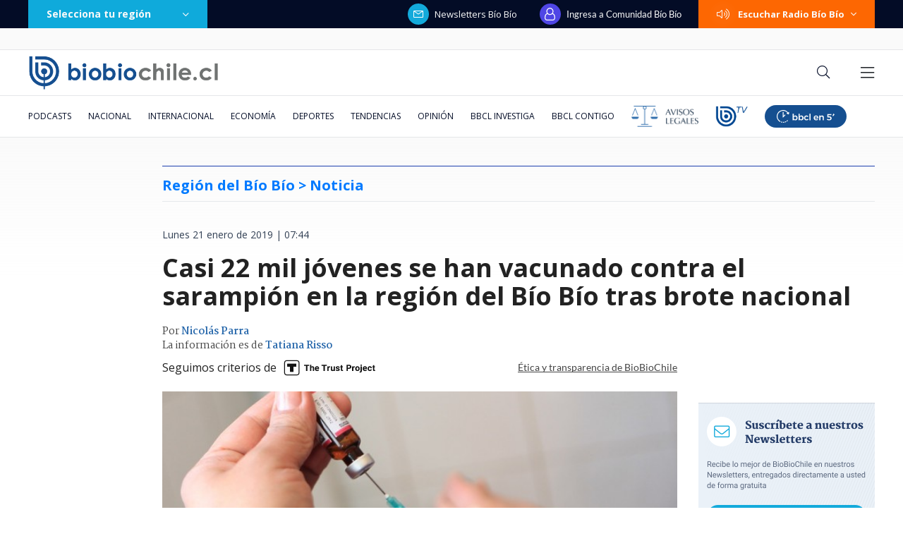

--- FILE ---
content_type: text/html; charset=utf-8
request_url: https://realtime.bbcl.cl/hit/?t=1768979023500&url=https%3A%2F%2Fwww.biobiochile.cl%2Fnoticias%2Fnacional%2Fregion-del-bio-bio%2F2019%2F01%2F21%2Fcasi-22-mil-jovenes-se-han-vacunado-contra-el-sarampion-en-la-region-del-bio-bio-tras-brote-nacional.shtml&property=01G1KMVDSGMWCR31GWZX0VBJBY&referrer=
body_size: -16
content:
01KFFNVKKT3CPYD39JSQQCPV2A.0Fpr7hgAs9PIesYidjssbYHZ2Ip5ERhWVG1rAvlDI+Q=

--- FILE ---
content_type: text/html; charset=utf-8
request_url: https://www.google.com/recaptcha/api2/aframe
body_size: 266
content:
<!DOCTYPE HTML><html><head><meta http-equiv="content-type" content="text/html; charset=UTF-8"></head><body><script nonce="rZmVl1FahLTByqmtxIA1pg">/** Anti-fraud and anti-abuse applications only. See google.com/recaptcha */ try{var clients={'sodar':'https://pagead2.googlesyndication.com/pagead/sodar?'};window.addEventListener("message",function(a){try{if(a.source===window.parent){var b=JSON.parse(a.data);var c=clients[b['id']];if(c){var d=document.createElement('img');d.src=c+b['params']+'&rc='+(localStorage.getItem("rc::a")?sessionStorage.getItem("rc::b"):"");window.document.body.appendChild(d);sessionStorage.setItem("rc::e",parseInt(sessionStorage.getItem("rc::e")||0)+1);localStorage.setItem("rc::h",'1768979040196');}}}catch(b){}});window.parent.postMessage("_grecaptcha_ready", "*");}catch(b){}</script></body></html>

--- FILE ---
content_type: application/javascript
request_url: https://www.biobiochile.cl/static/realtime/realtime-nacional.js?t=1768979035083&callback=BBCL_Realtime
body_size: 968
content:
/*2026-01-21 07:03:06*/ BBCL_Realtime([{"id":6705621,"titulo":"\"Lamentamos el desenlace\": Pedro, Juan y Diego y helader\u00eda que us\u00f3 marca Savory ir\u00e1n a quiebra","url":"https:\/\/www.biobiochile.cl\/noticias\/economia\/negocios-y-empresas\/2026\/01\/20\/lamentamos-el-desenlace-pedro-juan-y-diego-y-heladeria-que-uso-marca-savory-iran-a-quiebra.shtml","imagen":"2026\/01\/lamentamos-el-desenlace__-pedro-juan-diego-y-heladeria-que-uso-marca-savory-iran-a-quiebra.jpg","video_rudo_destacado":"","categoria":"nacional","en_vivo":false,"visitas":70},{"id":6706096,"titulo":"Senado vuelve a dar portazo a normas de \"amarre\" y despacha a tercer tr\u00e1mite reajuste a sector p\u00fablico","url":"https:\/\/www.biobiochile.cl\/noticias\/nacional\/chile\/2026\/01\/21\/senado-vuelve-a-dar-portazo-a-normas-de-amarre-y-despacha-a-tercer-tramite-reajuste-a-sector-publico.shtml","imagen":"2026\/01\/cntxt-a-1-por-senado-rechaza-normas-amarre-y-reajuste-al-sector-publico-pasa-a-tercer-tramite.jpg","video_rudo_destacado":"","categoria":"nacional","en_vivo":false,"visitas":68},{"id":6704387,"titulo":"El FMI llama a \"resistir firmemente\" las amenazas a la independencia de los bancos centrales y la Fed","url":"https:\/\/www.biobiochile.cl\/noticias\/economia\/actualidad-economica\/2026\/01\/19\/el-fmi-llama-a-resistir-firmemente-las-amenazas-a-la-independencia-de-los-bancos-centrales-y-la-fed.shtml","imagen":"2026\/01\/el-fmi-llama-a-_resistir-firmemente_-las-amenazas-a-la-independencia-de-los-bancos-centrales-y-la-fed.jpg","video_rudo_destacado":"","categoria":"nacional","en_vivo":false,"visitas":45},{"id":6705983,"titulo":"Presidente electo Jos\u00e9 Antonio Kast presenta su gabinete: revisa aqu\u00ed el listado de futuros ministros","url":"https:\/\/www.biobiochile.cl\/noticias\/nacional\/chile\/2026\/01\/20\/presidente-electo-jose-antonio-kast-presenta-a-su-gabinete-sigue-aqui-la-transmision-en-vivo.shtml","imagen":"2026\/01\/a-1-por-kast-presenta-a-su-gabinete-ministros.png","video_rudo_destacado":"","categoria":"nacional","en_vivo":false,"visitas":45},{"id":6705150,"titulo":"Due\u00f1a de fundo donde desapareci\u00f3 Mar\u00eda Ercira pasar\u00e1 a ser imputada en la investigaci\u00f3n","url":"https:\/\/www.biobiochile.cl\/noticias\/nacional\/region-de-valparaiso\/2026\/01\/20\/duena-de-fundo-donde-desaparecio-maria-ercira-pasara-a-imputada-en-la-investigacion.shtml","imagen":"2026\/01\/foto-de-contexto-nota-bbcl-47.png","video_rudo_destacado":"","categoria":"nacional","en_vivo":false,"visitas":36},{"id":6706108,"titulo":"Sujetos atacaron a disparos a bomberos que combat\u00edan incendio en sector rural de Concepci\u00f3n","url":"https:\/\/www.biobiochile.cl\/noticias\/nacional\/region-del-bio-bio\/2026\/01\/21\/reportan-ataque-a-disparos-contra-bomberos-en-sector-puente-3-de-concepcion.shtml","imagen":"2026\/01\/cntxt-a-1-por-bomberos-atacados-a-tiros-puente-3-concepcion.jpg","video_rudo_destacado":"","categoria":"nacional","en_vivo":false,"visitas":30},{"id":6706077,"titulo":"\"Un gabinete heredero de Pinochet\": FA arremete contra futuros ministros anunciados por Kast","url":"https:\/\/www.biobiochile.cl\/noticias\/nacional\/chile\/2026\/01\/21\/un-gabinete-heredero-de-pinochet-fa-arremete-contra-futuros-ministros-anunciados-por-kast.shtml","imagen":"2026\/01\/a-1-por-kast-gabinete.png","video_rudo_destacado":"","categoria":"nacional","en_vivo":false,"visitas":26},{"id":6705456,"titulo":"Carabineros lleg\u00f3 hasta el Congreso por denuncia de Manouchehri a Espinoza por presuntas amenazas","url":"https:\/\/www.biobiochile.cl\/noticias\/nacional\/chile\/2026\/01\/20\/carabineros-llego-hasta-el-congreso-por-denuncia-de-manouchehri-a-espinoza-por-presuntas-amenazas.shtml","imagen":"2026\/01\/carabineros-llega-hasta-el-congreso-por-denuncia-de-manouchehri-a-espinoza-por-presuntas-amenazas-1.png","video_rudo_destacado":"","categoria":"nacional","en_vivo":false,"visitas":25},{"id":6705984,"titulo":"Pese a anuncio de Los Andes Copper: Kast baja a Santiago Montt y nombra a Daniel Mas como biministro","url":"https:\/\/www.biobiochile.cl\/noticias\/nacional\/chile\/2026\/01\/20\/tras-anuncio-de-minera-los-andes-cooper-kast-baja-a-santiago-montt-del-ministerio-de-energia.shtml","imagen":"2026\/01\/pese-a-anuncio-de-los-andes-copper-kast-baja-a-santiago-montt-y-nombra-a-daniel-mas-como-biministro.png","video_rudo_destacado":"","categoria":"nacional","en_vivo":false,"visitas":25},{"id":6704033,"titulo":"Contralora advierte que incendios en B\u00edo B\u00edo podr\u00edan dejar con menos fondos reajuste a sector p\u00fablico","url":"https:\/\/www.biobiochile.cl\/noticias\/nacional\/chile\/2026\/01\/19\/contralora-advierte-que-incendios-en-el-bio-bio-podrian-dejar-sin-fondos-el-reajuste-al-sector-publico.shtml","imagen":"2026\/01\/contralora-advierte-que-incendios-en-el-bio-bio-podrian-dejar-sin-fondos-el-reajuste-al-sector-publico.png","video_rudo_destacado":"","categoria":"nacional","en_vivo":false,"visitas":15}])

--- FILE ---
content_type: application/javascript; charset=utf-8
request_url: https://fundingchoicesmessages.google.com/f/AGSKWxV02_jYkOkSciSBUwkMQxPTXea2wpvK3SFm70HkJAWyu6lrhdKHSyRGXsRG_RDHnB-jRG69Ip0MZvpTMxzUNhnPVxmkT3sNMqNE20UusakCF4EjJPgr_YfORrx9FUrm6HZgPkOMW7h91G4w0cskGksyoXyuoMirIrm6CpFv9it-jFIBiPn6ZbRJhG7E/_-ad-large./adsfiles.-featured-ads//adstyle./ad_manager.
body_size: -1290
content:
window['622f3918-4b1f-46e7-a71e-dde62b5329f8'] = true;